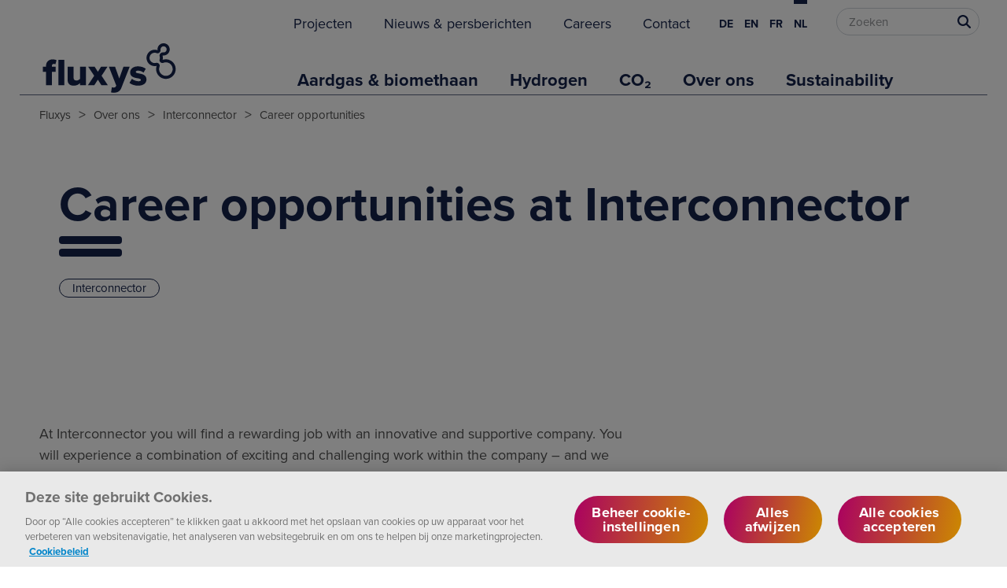

--- FILE ---
content_type: text/html; charset=utf-8
request_url: https://www.fluxys.com/nl/about-us/interconnector-uk/career-opportunities
body_size: 6701
content:



<!DOCTYPE html>
<!--[if lt IE 7]>      <html class="no-js lt-ie9 lt-ie8 lt-ie7"> <![endif]-->
<!--[if IE 7]>         <html class="no-js lt-ie9 lt-ie8"> <![endif]-->
<!--[if IE 8]>         <html class="no-js lt-ie9"> <![endif]-->
<!--[if gt IE 8]><!-->
<html class="no-js" lang="nl">
<!--<![endif]-->
<head>
<link href="/-/media/feature/experience-accelerator/bootstrap-4/bootstrap-4/styles/optimized-min.css?t=20221006T092429Z" rel="stylesheet" /><link href="/-/media/base-themes/core-libraries/styles/optimized-min.css?t=20221006T092431Z" rel="stylesheet" /><link href="/-/media/base-themes/main-theme/styles/optimized-min.css?t=20221006T092434Z" rel="stylesheet" /><link href="/-/media/themes/fluxys/public/fluxyscom/fluxyscomrd/styles/optimized-min.css?t=20260115T135001Z" rel="stylesheet" />

    
    


<!-- OneTrust Cookies Consent Notice start for www.fluxys.com -->
<script src="https://cdn.cookielaw.org/consent/590559cf-14ce-4116-9bc3-417c458a3dfe/otSDKStub.js" data-document-language="true" type="text/javascript" charset="UTF-8" data-domain-script="590559cf-14ce-4116-9bc3-417c458a3dfe" integrity="sha384-5q6ucftJTFa2HaYbwwSoAz8eZtA8VdjlyY5qu6dvdH6ni4R0wGRb+g4Qi5+DyTfI" crossorigin="anonymous"></script>
<script type="text/javascript" nonce="juy1Ri1Y0gU/D/cMrucC9aJ3nQU=">
function OptanonWrapper() { }
</script>
<!-- OneTrust Cookies Consent Notice end for www.fluxys.com -->

    <!-- Google Tag Manager -->
    <script nonce="juy1Ri1Y0gU/D/cMrucC9aJ3nQU=">
(function(w,d,s,l,i){w[l]=w[l]||[];w[l].push({'gtm.start':
new Date().getTime(),event:'gtm.js'});var f=d.getElementsByTagName(s)[0],
j=d.createElement(s),dl=l!='dataLayer'?'&l='+l:'';j.async=true;j.src=
'https://www.googletagmanager.com/gtm.js?id='+i+dl;var n=d.querySelector('[nonce]');
n&&j.setAttribute('nonce',n.nonce||n.getAttribute('nonce'));f.parentNode.insertBefore(j,f);
})(window,document,'script','dataLayer','GTM-5BB78Q');</script>
    <!-- End Google Tag Manager -->


    <title>Career opportunities at Interconnector</title>



<Meta  Name="career" Content="energy sector"/>
    <link href="/-/media/project/fluxys/public/shared/favicon2.ico" rel="shortcut icon" />
<link rel="canonical" href="https://www.fluxys.com/en/about-us/interconnector-uk/career-opportunities" />
<link rel="alternate" href="https://www.fluxys.com/en/about-us/interconnector-uk/career-opportunities" hreflang="en" />



<meta  name="description" content="Apply today at Interconnector and find a rewarding job with an innovative and supportive company." /><meta  name="keywords" content="Interconnector, UK, career, gas, pipeline, motivated, team, join, cv, resume" />


<meta property="og:description"  content="Apply today at Interconnector and find a rewarding job with an innovative and supportive company." /><meta property="og:title"  content="Career opportunities at Interconnector" /><meta property="og:url"  content="https://www.fluxys.com/nl/about-us/interconnector-uk/career-opportunities" />


<meta property="twitter:description"  content="Apply today at Interconnector and find a rewarding job with an innovative and supportive company." /><meta property="twitter:title"  content="Career opportunities at Interconnector" /><meta property="twitter:card"  content="summary_large_image" />

    <meta name="viewport" content="width=device-width, initial-scale=1"/>


<link rel="preconnect" href="https://use.typekit.net/">
<link rel="preload" href="https://use.typekit.net/dls1zcb.css" as="style" crossorigin>
<script nonce="juy1Ri1Y0gU/D/cMrucC9aJ3nQU=">
   WebFontConfig = {
      typekit: { id: 'dls1zcb' }
   };

   (function(d) {
      var wf = d.createElement('script'), s = d.scripts[0];
      wf.src = 'https://ajax.googleapis.com/ajax/libs/webfont/1.6.26/webfont.js';
	  wf.type = 'text/javascript';
      wf.async = true;
      s.parentNode.insertBefore(wf, s);
   })(document);
</script><script type='text/javascript' src ='/bundles/scripts/global?v=ogyNmn2is1tdJ5QneeJOZ3BzBGZ9I1FAHfBqQe0xTpI1'></script>

</head>
<body class="default-device bodyclass">
    


    <!-- Google Tag Manager (noscript) -->
    <noscript><iframe src="https://www.googletagmanager.com/ns.html?id=GTM-5BB78Q" height="0" width="0" style="display:none;visibility:hidden"></iframe></noscript>
    <!-- End Google Tag Manager (noscript) -->

    
<!-- #wrapper -->
<div id="wrapper">
    <!-- #header -->
    <header>
        <div id="header" class="">
            



<div class="component container">
    <div class="component-content" >
<div class="component plain-html col-xs-8 col-sm-4 col-md-3">
    <div class="component-content">
<div class="header__logo">
   <a title="Homepage" href="/">
		<svg xmlns="http://www.w3.org/2000/svg" version="1.1" width="100%" height="100%" viewBox="0 0 80 32">
			<title>Fluxys Logo | Go to homepage</title>
			<path d="M67.727 21.149c-0.141 0-0.283-0.006-0.425-0.017-2.576-0.207-4.64-2.31-4.801-4.893-0.044-0.705 0.050-1.396 0.28-2.055-0.339 0.083-0.69 0.125-1.044 0.125-2.396 0-4.362-1.95-4.382-4.347-0.020-2.348 1.872-4.329 4.216-4.416 0.569-0.020 1.124 0.065 1.653 0.256 0.007 0.003 0.014 0.005 0.020 0.007l0.012-0.012c0.007-0.007 0.009-0.013 0.009-0.014-0.017-0.131-0.027-0.267-0.028-0.402-0.013-1.69 1.291-3.13 2.97-3.279 0.983-0.087 1.942 0.266 2.629 0.968s1.020 1.669 0.912 2.652c-0.161 1.464-1.335 2.67-2.791 2.868-0.29 0.040-0.583 0.041-0.869 0.005-0.035-0.004-0.071 0.008-0.098 0.035v0c-0.032 0.032-0.043 0.077-0.030 0.122 0.106 0.381 0.16 0.777 0.16 1.175 0 0.35-0.041 0.697-0.122 1.033 0.649-0.228 1.33-0.325 2.029-0.286 2.612 0.143 4.732 2.216 4.932 4.822 0.118 1.538-0.438 3.043-1.527 4.127-0.987 0.984-2.319 1.529-3.706 1.529zM62.855 12.542c0.41 0 0.813 0.163 1.112 0.462 0.432 0.432 0.576 1.081 0.365 1.652-0.174 0.472-0.246 0.971-0.214 1.481 0.111 1.784 1.536 3.236 3.314 3.379 1.064 0.085 2.105-0.295 2.857-1.044s1.137-1.79 1.055-2.856c-0.138-1.798-1.602-3.229-3.406-3.328-0.541-0.029-1.065 0.057-1.559 0.256-0.54 0.218-1.16 0.089-1.58-0.33l-0.046-0.046c-0.379-0.378-0.518-0.94-0.364-1.467 0.073-0.25 0.11-0.512 0.11-0.778 0-0.252-0.034-0.501-0.101-0.741-0.168-0.606 0.003-1.257 0.446-1.7v0c0 0 0 0 0 0v0c0.383-0.383 0.91-0.564 1.447-0.496 0.146 0.018 0.296 0.017 0.447-0.003 0.729-0.099 1.317-0.704 1.398-1.44 0.055-0.498-0.112-0.987-0.459-1.341s-0.829-0.532-1.329-0.488c-0.83 0.073-1.5 0.815-1.493 1.652 0 0.069 0.005 0.138 0.014 0.204 0.063 0.479-0.097 0.971-0.428 1.327-0.227 0.282-0.792 0.779-1.768 0.426-0.332-0.12-0.683-0.174-1.043-0.161-1.477 0.055-2.668 1.304-2.656 2.784 0.013 1.511 1.252 2.74 2.762 2.74 0.245 0 0.486-0.032 0.717-0.094 0.132-0.036 0.267-0.053 0.4-0.053z"></path>
			<path d="M3.579 17.413h-1.634v-2.736h1.634v-0.49c0-2.104 1.491-3.472 3.533-3.472 0.858 0 1.593 0.184 2.083 0.449l-0.592 2.185c-0.184-0.143-0.49-0.245-0.837-0.245-0.613 0-1.041 0.408-1.041 1.082v0.49h2.001v2.736h-2.001v7.127h-3.145v-7.127zM10.226 10.919h3.145v13.621h-3.145v-13.621z"></path>
			<path d="M21.816 23.356c-0.613 0.694-1.756 1.43-3.41 1.43-2.246 0-3.247-1.266-3.247-3.084v-7.025h3.145v5.739c0 1.184 0.613 1.593 1.634 1.593 0.899 0 1.511-0.49 1.879-0.96v-6.372h3.145v9.864h-3.145v-1.184h0z"></path>
			<path d="M31.334 21.559l-1.92 2.981h-3.431l3.369-5.064-3.165-4.799h3.451l1.695 2.675 1.675-2.675h3.451l-3.145 4.799 3.369 5.064h-3.451l-1.899-2.981z"></path>
			<path d="M39.605 25.765c0.715 0 1.164-0.143 1.328-0.551l0.225-0.531-3.921-10.007h3.308l2.226 6.249 2.246-6.249h3.329l-4.452 11.273c-0.796 2.083-2.287 2.552-4.166 2.593-0.286 0-1.021-0.061-1.348-0.164l0.449-2.798c0.225 0.123 0.531 0.184 0.776 0.184z"></path>
			<path d="M49.551 21.109c0.735 0.654 2.308 1.307 3.472 1.307 0.939 0 1.327-0.306 1.327-0.735 0-0.511-0.674-0.694-1.695-0.858-1.675-0.286-4.044-0.633-4.044-3.145 0-1.736 1.491-3.247 4.227-3.247 1.654 0 3.063 0.531 4.125 1.307l-1.205 2.083c-0.592-0.572-1.716-1.082-2.9-1.082-0.735 0-1.246 0.245-1.246 0.674 0 0.449 0.531 0.613 1.572 0.796 1.675 0.286 4.166 0.694 4.166 3.308 0 1.879-1.654 3.268-4.493 3.268-1.756 0-3.574-0.592-4.615-1.511l1.307-2.164z"></path>
		</svg>
   </a>
</div>    </div>
</div><div class="header__nav hamburger-nav-wrapper col-md-9">
    
    <div class="hamburger icon-hamburger header__nav-hamburger">
        <svg version="1.1" xmlns="http://www.w3.org/2000/svg" width="100%" height="100%" viewBox="0 0 32 32">
            <title>Open Menu</title>
            <path d="M2.667 9.629h26.667v-2.963h-26.667v2.963zM2.667 17.037h26.667v-2.963h-26.667v2.963zM2.667 24.444h26.667v-2.963h-26.667v2.963z"></path>
        </svg>
    </div>
    <div class="hamburger icon-close header__nav-close">
        <svg version="1.1" xmlns="http://www.w3.org/2000/svg" width="100%" height="100%" viewBox="0 0 32 32">
            <title>Close Menu</title>
            <path d="M29.333 5.352l-2.685-2.685-10.648 10.648-10.648-10.648-2.685 2.685 10.648 10.648-10.648 10.648 2.685 2.685 10.648-10.648 10.648 10.648 2.685-2.685-10.648-10.648z"></path>
        </svg>
    </div>
    <div class="hamburger background-screen header__nav-hamburger-background"></div>
    

    <div class="hamburger-nav-content header__nav-content">
        <div class="component wrapper">
    <div class="component-content">
            <div class="component navigation navigation-title">
        <div class="component-content">
            <nav>
<ul class="clearfix">

        <li class="level0  item0 odd first rel-level0 ">
                <div class="navigation-title field-navigationtitle">
<a href="/nl/projects" >Projecten</a>                </div>

        </li>
        <li class="level0  item1 odd first rel-level0 ">
                <div class="navigation-title field-navigationtitle">
<a href="/nl/news-press" >Nieuws &amp; persberichten</a>                </div>

        </li>
        <li class="level0  item2 odd first rel-level0 ">
                <div class="navigation-title field-navigationtitle">
<a href="/nl/careers" >Careers</a>                </div>

        </li>
        <li class="level0  item3 odd first rel-level0 ">
                <div class="navigation-title field-navigationtitle">
<a href="/nl/contact" >Contact</a>                </div>

        </li>
</ul>
            </nav>
        </div>
    </div>

<div class="component language-selector">
    <div class="component-content">
        <div class="language-selector-select-item"  data-language-code="nl" data-country-code="nl">
            <a class="language-selector-select-link">
                Nederlands
            </a>
        </div>
            <ul class="language-selector-item-container">
                    <li class="language-selector-item" data-language-code="de" data-country-code="de">
                        <a href="/de/about-us/interconnector-uk/career-opportunities" title="Deutsch">
                            de
                        </a>
                    </li>
                    <li class="language-selector-item" data-language-code="en" data-country-code="us">
                        <a href="/en/about-us/interconnector-uk/career-opportunities" title="English">
                            en
                        </a>
                    </li>
                    <li class="language-selector-item" data-language-code="fr" data-country-code="fr">
                        <a href="/fr/about-us/interconnector-uk/career-opportunities" title="fran&#231;ais">
                            fr
                        </a>
                    </li>
                    <li class="language-selector-item is-active" data-language-code="nl" data-country-code="nl">
                        <a href="/nl/about-us/interconnector-uk/career-opportunities" title="Nederlands">
                            nl
                        </a>
                    </li>
            </ul>
    </div>
</div>

<div class="component search-box horizontal" data-properties='{"endpoint":"/nl/sxa/search/results/","suggestionEndpoint":"/nl/sxa/search/suggestions/","suggestionsMode":"","resultPage":"/nl/search","targetSignature":"","v":"{FA565C74-3D7B-41AC-8762-B3847AEB8D3A}","s":"","p":0,"l":"","languageSource":"AllLanguages","searchResultsSignature":"search","itemid":"{BC61667A-2DCB-4106-8D58-A315C287174E}","minSuggestionsTriggerCharacterCount":2}'>
    <div class="component-content">
        
                <input type="text" class="search-box-input" autocomplete="off" name="textBoxSearch" maxlength="100" placeholder="Zoeken" />
                    <button class="search-box-button-with-redirect" type="submit">
                        0
                    </button>
    </div>
</div>

    </div>
</div>    <div class="component navigation navigation-title">
        <div class="component-content">
            <nav>
<ul class="clearfix">

        <li class="level1 submenu item0 odd first rel-level1 ">
                <div class="navigation-title field-navigationtitle">
<a href="/nl/natural-gas-and-biomethane" >Aardgas &amp; biomethaan</a>                </div>
<ul class="clearfix">

        <li class="level2 submenu item0 odd first rel-level2 ">
                <div class="navigation-title field-navigationtitle">
<a href="/nl/natural-gas-and-biomethane/activities" >Activities</a>                </div>
<ul class="clearfix">

        <li class="level3  item0 odd first rel-level3 ">
                <div class="navigation-title field-navigationtitle">
<a href="/nl/natural-gas-and-biomethane/activities/transmission" >Vervoer</a>                </div>

        </li>
        <li class="level3  item1 odd first rel-level3 ">
                <div class="navigation-title field-navigationtitle">
<a href="/nl/natural-gas-and-biomethane/activities/lng" target="|Custom" >Terminalling</a>                </div>

        </li>
        <li class="level3  item2 odd first rel-level3 ">
                <div class="navigation-title field-navigationtitle">
<a href="/nl/natural-gas-and-biomethane/activities/storage" >Opslag</a>                </div>

        </li>
        <li class="level3  item3 odd first rel-level3 ">
                <div class="navigation-title field-navigationtitle">
<a href="/nl/natural-gas-and-biomethane/activities/scheduling-services" >Scheduling services</a>                </div>

        </li>
</ul>
        </li>
        <li class="level2 submenu item1 odd first rel-level2 ">
                <div class="navigation-title field-navigationtitle">
<a href="/nl/natural-gas-and-biomethane/supplying-europe" >Supplying Europe</a>                </div>
<ul class="clearfix">

        <li class="level3  item0 odd first rel-level3 ">
                <div class="navigation-title field-navigationtitle">
<a href="/nl/natural-gas-and-biomethane/supplying-europe/belgium" >Belgi&#235;</a>                </div>

        </li>
        <li class="level3  item1 odd first rel-level3 ">
                <div class="navigation-title field-navigationtitle">
<a href="/nl/natural-gas-and-biomethane/supplying-europe/germany" >Germany</a>                </div>

        </li>
        <li class="level3  item2 odd first rel-level3 ">
                <div class="navigation-title field-navigationtitle">
<a href="/nl/natural-gas-and-biomethane/supplying-europe/switzerland" >Switzerland</a>                </div>

        </li>
        <li class="level3  item3 odd first rel-level3 ">
                <div class="navigation-title field-navigationtitle">
<a href="/nl/natural-gas-and-biomethane/supplying-europe/france" >Frankrijk</a>                </div>

        </li>
        <li class="level3  item4 odd first rel-level3 ">
                <div class="navigation-title field-navigationtitle">
<a href="/nl/natural-gas-and-biomethane/supplying-europe/uk" >UK</a>                </div>

        </li>
        <li class="level3  item5 odd first rel-level3 ">
                <div class="navigation-title field-navigationtitle">
<a href="/nl/natural-gas-and-biomethane/supplying-europe/italy" >Italy</a>                </div>

        </li>
        <li class="level3  item6 odd first rel-level3 ">
                <div class="navigation-title field-navigationtitle">
<a href="/nl/natural-gas-and-biomethane/supplying-europe/greece" >Greece</a>                </div>

        </li>
</ul>
        </li>
        <li class="level2 submenu item2 odd first rel-level2 ">
                <div class="navigation-title field-navigationtitle">
<a href="/nl/natural-gas-and-biomethane/shipper-journey" >Shipper journey</a>                </div>
<ul class="clearfix">

        <li class="level3  item0 odd first rel-level3 ">
                <div class="navigation-title field-navigationtitle">
<a href="/nl/natural-gas-and-biomethane/shipper-journey/how-to-become-a-customer-at-fluxys" >Become a shipper</a>                </div>

        </li>
        <li class="level3  item1 odd first rel-level3 ">
                <div class="navigation-title field-navigationtitle">
<a href="/nl/natural-gas-and-biomethane/shipper-journey/determining-capacities" >Bepaal je capaciteitsbehoefte</a>                </div>

        </li>
        <li class="level3  item2 odd first rel-level3 ">
                <div class="navigation-title field-navigationtitle">
<a href="/nl/natural-gas-and-biomethane/shipper-journey/capacity-booking" >Boek je capaciteit</a>                </div>

        </li>
        <li class="level3  item3 odd first rel-level3 ">
                <div class="navigation-title field-navigationtitle">
<a href="/nl/natural-gas-and-biomethane/shipper-journey/day-to-day-operations" >Day-to-day opvolgen </a>                </div>

        </li>
</ul>
        </li>
        <li class="level2 submenu item3 odd first rel-level2 ">
                <div class="navigation-title field-navigationtitle">
<a href="/nl/natural-gas-and-biomethane/empowering-you" >Empowering you</a>                </div>
<ul class="clearfix">

        <li class="level3  item0 odd first rel-level3 ">
                <div class="navigation-title field-navigationtitle">
<a href="/nl/natural-gas-and-biomethane/empowering-you/terms-conditions" >Terms and conditions</a>                </div>

        </li>
        <li class="level3  item1 odd first rel-level3 ">
                <div class="navigation-title field-navigationtitle">
<a href="/nl/natural-gas-and-biomethane/empowering-you/tariffs" >Tariffs</a>                </div>

        </li>
        <li class="level3  item2 odd first rel-level3 ">
                <div class="navigation-title field-navigationtitle">
<a href="/nl/natural-gas-and-biomethane/empowering-you/price-calculator" >Prijssimulator</a>                </div>

        </li>
        <li class="level3  item3 odd first rel-level3 ">
                <div class="navigation-title field-navigationtitle">
<a href="/nl/natural-gas-and-biomethane/empowering-you/customer-interactions" >Customer interactions</a>                </div>

        </li>
        <li class="level3  item4 odd first rel-level3 ">
                <div class="navigation-title field-navigationtitle">
<a href="/nl/natural-gas-and-biomethane/empowering-you/transparency-requirements" >Transparency requirements</a>                </div>

        </li>
        <li class="level3  item5 odd first rel-level3 ">
                <div class="navigation-title field-navigationtitle">
<a href="/nl/natural-gas-and-biomethane/empowering-you/operational-information" >Operationele data</a>                </div>

        </li>
        <li class="level3  item6 odd first rel-level3 ">
                <div class="navigation-title field-navigationtitle">
<a href="/nl/natural-gas-and-biomethane/empowering-you/incremental-capacity" >Incremental capacity</a>                </div>

        </li>
        <li class="level3  item7 odd first rel-level3 ">
                <div class="navigation-title field-navigationtitle">
<a href="/nl/natural-gas-and-biomethane/empowering-you/unit-converter" >Unit converter</a>                </div>

        </li>
</ul>
        </li>
</ul>
        </li>
        <li class="level1 submenu item1 odd first rel-level1 ">
                <div class="navigation-title field-navigationtitle">
<a href="/nl/hydrogen" >Hydrogen</a>                </div>
<ul class="clearfix">

        <li class="level2 submenu item0 odd first rel-level2 ">
                <div class="navigation-title field-navigationtitle">
<a href="/nl/hydrogen/activities" >Activities</a>                </div>
<ul class="clearfix">

        <li class="level3  item0 odd first rel-level3 ">
                <div class="navigation-title field-navigationtitle">
<a href="/nl/hydrogen/activities/hydrogen-transmission" >Vervoer</a>                </div>

        </li>
        <li class="level3  item1 odd first rel-level3 ">
                <div class="navigation-title field-navigationtitle">
<a href="/nl/hydrogen/activities/hydrogen-terminalling" >Terminalling</a>                </div>

        </li>
        <li class="level3  item2 odd first rel-level3 ">
                <div class="navigation-title field-navigationtitle">
<a href="/nl/hydrogen/activities/loenhout-hydrogen-underground-storage" >Opslag - Proefproject</a>                </div>

        </li>
</ul>
        </li>
        <li class="level2 submenu item1 odd first rel-level2 ">
                <div class="navigation-title field-navigationtitle">
<a href="/nl/hydrogen/supplying-europe" >Supplying Europe</a>                </div>
<ul class="clearfix">

        <li class="level3  item0 odd first rel-level3 ">
                <div class="navigation-title field-navigationtitle">
<a href="/nl/about-us/fluxys-hydrogen" >Belgi&#235;</a>                </div>

        </li>
</ul>
        </li>
        <li class="level2 submenu item2 odd first rel-level2 ">
                <div class="navigation-title field-navigationtitle">
<a href="/nl/hydrogen/get-connected" >Get connected</a>                </div>
<ul class="clearfix">

        <li class="level3  item0 odd first rel-level3 ">
                <div class="navigation-title field-navigationtitle">
<a href="/nl/projects/hydrogen-preparing-to-build-the-network" >Het netwerk bouwen</a>                </div>

        </li>
</ul>
        </li>
        <li class="level2 submenu item3 odd first rel-level2 ">
                <div class="navigation-title field-navigationtitle">
<a href="/nl/hydrogen/empowering-you" >Empowering you</a>                </div>
<ul class="clearfix">

        <li class="level3  item0 odd first rel-level3 ">
                <div class="navigation-title field-navigationtitle">
<a href="/nl/hydrogen/empowering-you/customer-interactions" >Customer interactions</a>                </div>

        </li>
        <li class="level3  item1 odd first rel-level3 ">
                <div class="navigation-title field-navigationtitle">
<a href="/nl/hydrogen/empowering-you/unit-converter" >Unit converter</a>                </div>

        </li>
</ul>
        </li>
</ul>
        </li>
        <li class="level1 submenu item2 odd first rel-level1 ">
                <div class="navigation-title field-navigationtitle">
<a href="/nl/co2" >CO₂</a>                </div>
<ul class="clearfix">

        <li class="level2 submenu item0 odd first rel-level2 ">
                <div class="navigation-title field-navigationtitle">
<a href="/nl/co2/activities" >Activities</a>                </div>
<ul class="clearfix">

        <li class="level3  item0 odd first rel-level3 ">
                <div class="navigation-title field-navigationtitle">
<a href="/nl/co2/activities/co2-transmission" >Vervoer</a>                </div>

        </li>
        <li class="level3  item1 odd first rel-level3 ">
                <div class="navigation-title field-navigationtitle">
<a href="/nl/co2/activities/co2-terminalling" >Terminalling</a>                </div>

        </li>
</ul>
        </li>
        <li class="level2 submenu item1 odd first rel-level2 ">
                <div class="navigation-title field-navigationtitle">
<a href="/nl/co2/get-connected" >Get connected</a>                </div>
<ul class="clearfix">

        <li class="level3  item0 odd first rel-level3 ">
                <div class="navigation-title field-navigationtitle">
<a href="/nl/projects/carbon-preparing-to-build-the-network" >Het netwerk bouwen</a>                </div>

        </li>
</ul>
        </li>
        <li class="level2 submenu item2 odd first rel-level2 ">
                <div class="navigation-title field-navigationtitle">
<a href="/nl/co2/empowering-you" >Empowering you</a>                </div>
<ul class="clearfix">

        <li class="level3  item0 odd first rel-level3 ">
                <div class="navigation-title field-navigationtitle">
<a href="/nl/co2/empowering-you/unit-converter" >Unit converter</a>                </div>

        </li>
</ul>
        </li>
</ul>
        </li>
        <li class="level1 submenu item3 odd first rel-level1 ">
                <div class="navigation-title field-navigationtitle">
<a href="/nl/about-us" >Over ons</a>                </div>
<ul class="clearfix">

        <li class="level2 submenu item0 odd first rel-level2 ">
                <div class="navigation-title field-navigationtitle">
<a href="/nl/about-us/fluxys-group" >Fluxys groep</a>                </div>
<ul class="clearfix">

        <li class="level3  item0 odd first rel-level3 ">
                <div class="navigation-title field-navigationtitle">
<a href="/nl/about-us/fluxys-group/annual-report" >Jaarverslag</a>                </div>

        </li>
        <li class="level3  item1 odd first rel-level3 ">
                <div class="navigation-title field-navigationtitle">
<a href="/nl/about-us/fluxys-group/about-fluxys" >Bedrijfsinfo</a>                </div>

        </li>
        <li class="level3  item2 odd first rel-level3 ">
                <div class="navigation-title field-navigationtitle">
<a href="/nl/about-us/fluxys-group/financial-information" >Financi&#235;le gegevens</a>                </div>

        </li>
        <li class="level3  item3 odd first rel-level3 ">
                <div class="navigation-title field-navigationtitle">
<a href="/nl/about-us/fluxys-group/ethics-and-compliance" >Ethics &amp; compliance</a>                </div>

        </li>
        <li class="level3  item4 odd first rel-level3 ">
                <div class="navigation-title field-navigationtitle">
<a href="/nl/about-us/energy-transition" >Energietransitie</a>                </div>

        </li>
        <li class="level3  item5 odd first rel-level3 ">
                <div class="navigation-title field-navigationtitle">
<a href="/nl/about-us/fluxys-group/industrial-partner" >Industri&#235;le partner</a>                </div>

        </li>
</ul>
        </li>
        <li class="level2 submenu item1 odd first rel-level2 ">
                <div class="navigation-title field-navigationtitle">
<a href="/nl/about-us/fluxys-belgium" >Fluxys Belgium</a>                </div>
<ul class="clearfix">

        <li class="level3  item0 odd first rel-level3 ">
                <div class="navigation-title field-navigationtitle">
<a href="/nl/about-us/fluxys-belgium/annual-report" >Jaarverslag</a>                </div>

        </li>
        <li class="level3  item1 odd first rel-level3 ">
                <div class="navigation-title field-navigationtitle">
<a href="/nl/about-us/fluxys-belgium/company" >Bedrijfsinfo</a>                </div>

        </li>
        <li class="level3  item2 odd first rel-level3 ">
                <div class="navigation-title field-navigationtitle">
<a href="/nl/about-us/fluxys-belgium/investors" >Investeerders</a>                </div>

        </li>
        <li class="level3  item3 odd first rel-level3 ">
                <div class="navigation-title field-navigationtitle">
<a href="/nl/about-us/fluxys-belgium/publications" >Onze publicaties</a>                </div>

        </li>
        <li class="level3  item4 odd first rel-level3 ">
                <div class="navigation-title field-navigationtitle">
<a href="/nl/about-us/fluxys-belgium/infrastructure" >Onze infrastructuur</a>                </div>

        </li>
        <li class="level3  item5 odd first rel-level3 ">
                <div class="navigation-title field-navigationtitle">
<a href="/nl/about-us/fluxys-belgium/construction-projects" >Onze grote bouwprojecten</a>                </div>

        </li>
        <li class="level3  item6 odd first rel-level3 ">
                <div class="navigation-title field-navigationtitle">
<a href="/nl/about-us/fluxys-belgium/suppliers" >Leveranciers</a>                </div>

        </li>
</ul>
        </li>
        <li class="level2 submenu item2 odd first rel-level2 ">
                <div class="navigation-title field-navigationtitle">
<a href="/nl/about-us/dunkerque-lng" >Dunkerque LNG</a>                </div>
<ul class="clearfix">

        <li class="level3  item0 odd first rel-level3 ">
                <div class="navigation-title field-navigationtitle">
<a href="/nl/about-us/dunkerque-lng/company-info" >Company info</a>                </div>

        </li>
        <li class="level3  item1 odd first rel-level3 ">
                <div class="navigation-title field-navigationtitle">
<a href="/nl/about-us/dunkerque-lng/infrastructure" >Our infrastructure</a>                </div>

        </li>
        <li class="level3  item2 odd first rel-level3 ">
                <div class="navigation-title field-navigationtitle">
<a href="/nl/about-us/dunkerque-lng/safety-environment" >Safety &amp; environment</a>                </div>

        </li>
        <li class="level3  item3 odd first rel-level3 ">
                <div class="navigation-title field-navigationtitle">
<a href="/nl/about-us/dunkerque-lng/construction-site-history" >Construction site history</a>                </div>

        </li>
</ul>
        </li>
        <li class="level2 submenu item3 odd first rel-level2 ">
                <div class="navigation-title field-navigationtitle">
<a href="/nl/about-us/interconnector-uk" >Interconnector</a>                </div>
<ul class="clearfix">

        <li class="level3  item0 odd first rel-level3 ">
                <div class="navigation-title field-navigationtitle">
<a href="/nl/about-us/interconnector-uk/company-info" >Company info</a>                </div>

        </li>
        <li class="level3  item1 odd first rel-level3 ">
                <div class="navigation-title field-navigationtitle">
<a href="/nl/about-us/interconnector-uk/infrastructure" >Our infrastructure</a>                </div>

        </li>
        <li class="level3  item2 odd first rel-level3 ">
                <div class="navigation-title field-navigationtitle">
<a href="/nl/about-us/interconnector-uk/safety-and-environment" >Safety &amp; environment</a>                </div>

        </li>
        <li class="level3  item3 odd first rel-level3 ">
                <div class="navigation-title field-navigationtitle">
<a href="/nl/about-us/interconnector-uk/career-opportunities" >Career opportunities</a>                </div>

        </li>
</ul>
        </li>
        <li class="level2 submenu item4 odd first rel-level2 ">
                <div class="navigation-title field-navigationtitle">
<a href="/nl/about-us/fluxswiss" >FluxSwiss</a>                </div>
<ul class="clearfix">

        <li class="level3  item0 odd first rel-level3 ">
                <div class="navigation-title field-navigationtitle">
<a href="/nl/about-us/fluxswiss/company-info" >Company info</a>                </div>

        </li>
        <li class="level3  item1 odd first rel-level3 ">
                <div class="navigation-title field-navigationtitle">
<a href="/nl/about-us/fluxswiss/transitgas-pipeline" >Transitgas pipeline system</a>                </div>

        </li>
</ul>
        </li>
        <li class="level2 submenu item5 odd first rel-level2 ">
                <div class="navigation-title field-navigationtitle">
<a href="/nl/about-us/fluxys-tenp" >Fluxys TENP</a>                </div>
<ul class="clearfix">

        <li class="level3  item0 odd first rel-level3 ">
                <div class="navigation-title field-navigationtitle">
<a href="/nl/about-us/fluxys-tenp/company-info" >Company info</a>                </div>

        </li>
        <li class="level3  item1 odd first rel-level3 ">
                <div class="navigation-title field-navigationtitle">
<a href="/nl/about-us/fluxys-tenp/tenp-pipeline" >TENP pipeline</a>                </div>

        </li>
</ul>
        </li>
        <li class="level2 submenu item6 odd first rel-level2 ">
                <div class="navigation-title field-navigationtitle">
<a href="/nl/about-us/fluxys-deutschland" >Fluxys Deutschland</a>                </div>
<ul class="clearfix">

        <li class="level3  item0 odd first rel-level3 ">
                <div class="navigation-title field-navigationtitle">
<a href="/nl/about-us/fluxys-deutschland/company-info" >Company info</a>                </div>

        </li>
        <li class="level3  item1 odd first rel-level3 ">
                <div class="navigation-title field-navigationtitle">
<a href="/nl/about-us/fluxys-deutschland/nel-eugal" >NEL &amp; EUGAL pipelines</a>                </div>

        </li>
</ul>
        </li>
        <li class="level2 submenu item7 odd first rel-level2 ">
                <div class="navigation-title field-navigationtitle">
<a href="/nl/about-us/fluxys-hydrogen" >Fluxys hydrogen</a>                </div>
<ul class="clearfix">

        <li class="level3  item0 odd first rel-level3 ">
                <div class="navigation-title field-navigationtitle">
<a href="/nl/about-us/fluxys-hydrogen/company-info" >Bedrijfsinfo</a>                </div>

        </li>
</ul>
        </li>
        <li class="level2  item8 odd first rel-level2 ">
                <div class="navigation-title field-navigationtitle">
<a href="/nl/about-us/fluxys-c-grid" >Fluxys c-grid</a>                </div>

        </li>
        <li class="level2  item9 odd first rel-level2 ">
                <div class="navigation-title field-navigationtitle">
<a href="/nl/natural-gas-and-biomethane/activities/scheduling-services" >GMSL</a>                </div>

        </li>
        <li class="level2  item10 odd first rel-level2 bold">
                <div class="navigation-title field-navigationtitle">
<a href="/nl/about-us/fluxys-brasil" >Fluxys Brasil</a>                </div>

        </li>
        <li class="level2  item11 odd first rel-level2 ">
                <div class="navigation-title field-navigationtitle">
<a href="/nl/about-us/fluxys-chile" >Fluxys Chile</a>                </div>

        </li>
</ul>
        </li>
        <li class="level1  item4 odd first rel-level1 ">
                <div class="navigation-title field-navigationtitle">
<a href="/nl/sustainability" >Sustainability</a>                </div>

        </li>
</ul>
            </nav>
        </div>
    </div>

    </div>
</div>    </div>
</div>
        </div>
    </header>
    <!-- /#header -->
    <!-- #content -->
    <main>
        <div id="content" class="">
            

<div class="component content page-hero__container col-xs-12">
    <div class="component-content">
<div class="hero--no-image"></div><div class="page-hero"><div class="hero__line"></div><section class="container hero__content"><div class="hero__content-col col-xs-12 col-xl-9"><div class="hero__tags-wrapper"><ul class="hero__tags"><li><span>Company: </span><span class="field-title"><a title="Interconnector UK" href="/nl/about-us/interconnector-uk">Interconnector</a></span></li></ul></div><h1 class="hero__title field-title">Career opportunities at Interconnector</h1></div></section></div><div class="page-hero__alignment"></div>    </div>
</div>

<div class="component breadcrumb navigation-title">
    <div class="component-content">
        <nav>
            <ol>
                    <li class="breadcrumb-item home">
<div class="navigation-title field-navigationtitle"><a title="Home" href="/nl">Fluxys</a></div>                            <span class="separator">&gt;</span>
                    </li>
                    <li class="breadcrumb-item ">
<div class="navigation-title field-navigationtitle"><a title="About us" href="/nl/about-us">Over ons</a></div>                            <span class="separator">&gt;</span>
                    </li>
                    <li class="breadcrumb-item ">
<div class="navigation-title field-navigationtitle"><a title="Interconnector UK" href="/nl/about-us/interconnector-uk">Interconnector</a></div>                            <span class="separator">&gt;</span>
                    </li>
                    <li class="breadcrumb-item last">
<div class="navigation-title field-navigationtitle"><a title="Career opportunities" href="/nl/about-us/interconnector-uk/career-opportunities">Career opportunities</a></div>                            <span class="separator">&gt;</span>
                    </li>
            </ol>
        </nav>
    </div>
</div>
<div class="component content anchor-navigation">
    <div class="container component-content">
        <div class="hero__content" id="hero__content--sticky">
            <!-- Here we will render the hero image content when sticky -->
        </div>
        <div class="anchor-navigation__container">
            <!-- React container -->
        </div>
    </div>
    
    <script type='text/javascript' src ='/bundles/scripts/anchornavigation?v=v79rB35NJhsTweiD2BOW3t9_SwRrgHr_g0ByM9K0qq41' defer></script>

</div>



<div class="component container">
    <div class="component-content" >



<section class="component section-box">
    <div class="component-content" >


<div class="row component column-splitter">
        <div class="col-12 col-sm-12 col-md-8 col-lg-8 col-xl-8">
            

    <div class="component rich-text shared">
        <div class="component-content">
<p>At Interconnector you will find a rewarding job with an innovative and supportive company. You will experience a combination of exciting and challenging work within the company – and we provide training, personal development and support through on-the-job learning and opportunities.</p>
<p>We look for people who are self-motivated, enthusiastic team players. Roles within our company evolve organically and offer scope for personal growth. If you are highly motivated, enthusiastic and flexible you will enjoy working as part of our team.</p>
<p>We are proud of our record on high staff retention and believe that our supportive approach to managing and developing our employees, along with our company rewards and benefits, all contribute to excellent employee morale and enthusiasm for work.</p>
<h3>Thank you for your interest in Interconnector!
</h3>
<p>From time to time, we advertise vacancies here. Please keep an eye out or follow us on <a rel="noopener noreferrer" href="https://www.linkedin.com/company/interconnector" target="_blank" class="link-primary">Linkedin</a>.</p><p><br /></p>
<p><a href="https://www.fluxys.com/en/careers/privacy-notice-applicants" class="btn-secondary">Privacy Notice</a></p>        </div>
    </div>

        </div>
        <div class="col-12 col-sm-12 col-md-4 col-lg-4 col-xl-4">
            
        </div>
        <div class="col-12 col-sm-12 col-md-8 col-lg-8 col-xl-8">
            
        </div>
</div>    </div>
</section>    </div>
</div>
<div class="component content container bodyContent col-xs-12">
    <div class="component-content">
    </div>
</div>

        </div>
    </main>
    <!-- /#content -->
    <!-- #footer -->
    <footer>
        <div id="footer" class="">
            



<div class="component container">
    <div class="component-content" >
    <div class="component promo">
        <div class="component-content">
<button class="back-to-top-btn"><span>Top</span></button>        </div>
    </div>
    <div class="component navigation navigation-title">
        <div class="component-content">
            <nav>
<ul class="clearfix">

        <li class="level1 submenu item0 odd first rel-level1 ">
                <div class="navigation-title field-navigationtitle">
<a href="/nl/natural-gas-and-biomethane" >Aardgas en biomethaan</a>                </div>
<ul class="clearfix">

        <li class="level2  item0 odd first rel-level2 ">
                <div class="navigation-title field-navigationtitle">
<a href="/nl/natural-gas-and-biomethane/activities" >Activities</a>                </div>

        </li>
        <li class="level2  item1 odd first rel-level2 ">
                <div class="navigation-title field-navigationtitle">
<a href="/nl/natural-gas-and-biomethane/supplying-europe" >Supplying Europe</a>                </div>

        </li>
        <li class="level2  item2 odd first rel-level2 ">
                <div class="navigation-title field-navigationtitle">
<a href="/nl/natural-gas-and-biomethane/shipper-journey" >Shipper Journey</a>                </div>

        </li>
        <li class="level2  item3 odd first rel-level2 ">
                <div class="navigation-title field-navigationtitle">
<a href="/nl/natural-gas-and-biomethane/empowering-you" >Empowering you</a>                </div>

        </li>
</ul>
        </li>
        <li class="level1 submenu item1 odd first rel-level1 ">
                <div class="navigation-title field-navigationtitle">
<a href="/nl/hydrogen" >Hydrogen</a>                </div>
<ul class="clearfix">

        <li class="level2  item0 odd first rel-level2 ">
                <div class="navigation-title field-navigationtitle">
<a href="/nl/projects?#projects_e=0&amp;projects_molecules=Hydrogen" >Projecten</a>                </div>

        </li>
        <li class="level2  item1 odd first rel-level2 ">
                <div class="navigation-title field-navigationtitle">
<a href="/nl/about-us/energy-transition/hydrogen-carbon-infrastructure/unify-supply-and-demand" >H₂ matchmaker</a>                </div>

        </li>
        <li class="level2  item2 odd first rel-level2 ">
                <div class="navigation-title field-navigationtitle">
<a href="/nl/hydrogen/get-connected" >Sluit aan op H₂</a>                </div>

        </li>
</ul>
        </li>
        <li class="level1 submenu item2 odd first rel-level1 ">
                <div class="navigation-title field-navigationtitle">
<a href="/nl/co2" >CO₂</a>                </div>
<ul class="clearfix">

        <li class="level2  item0 odd first rel-level2 ">
                <div class="navigation-title field-navigationtitle">
<a href="/nl/projects?#projects_molecules=CO₂&amp;projects_e=0" >Projecten</a>                </div>

        </li>
        <li class="level2  item1 odd first rel-level2 ">
                <div class="navigation-title field-navigationtitle">
<a href="/nl/co2/get-connected" >Mijn bedrijf decarboniseren</a>                </div>

        </li>
</ul>
        </li>
        <li class="level1 submenu item3 odd first rel-level1 ">
                <div class="navigation-title field-navigationtitle">
<a href="/nl/careers" >Jobs</a>                </div>
<ul class="clearfix">

        <li class="level2  item0 odd first rel-level2 ">
                <div class="navigation-title field-navigationtitle">
<a href="/nl/careers/join-us" >Kom erbij</a>                </div>

        </li>
        <li class="level2  item1 odd first rel-level2 ">
                <div class="navigation-title field-navigationtitle">
<a href="/nl/careers/discover-us" >Ontdek Fluxys</a>                </div>

        </li>
</ul>
        </li>
        <li class="level1 submenu item4 odd first rel-level1 ">
                <div class="navigation-title field-navigationtitle">
<a href="/nl/about-us/company" >Fluxys bedrijven</a>                </div>
<ul class="clearfix">

        <li class="level2  item0 odd first rel-level2 ">
                <div class="navigation-title field-navigationtitle">
<a href="/nl/about-us/fluxys-group" >De Fluxys groep</a>                </div>

        </li>
        <li class="level2  item1 odd first rel-level2 ">
                <div class="navigation-title field-navigationtitle">
<a href="/nl/about-us/fluxys-belgium" >Fluxys Belgium</a>                </div>

        </li>
        <li class="level2  item2 odd first rel-level2 ">
                <div class="navigation-title field-navigationtitle">
<a href="/nl/about-us/fluxys-tenp" >Fluxys TENP</a>                </div>

        </li>
        <li class="level2  item3 odd first rel-level2 ">
                <div class="navigation-title field-navigationtitle">
<a href="/nl/about-us/fluxys-deutschland" >Fluxys Deutschland</a>                </div>

        </li>
        <li class="level2  item4 odd first rel-level2 ">
                <div class="navigation-title field-navigationtitle">
<a href="/nl/about-us/fluxys-hydrogen" >Fluxys hydrogen</a>                </div>

        </li>
        <li class="level2  item5 odd first rel-level2 ">
                <div class="navigation-title field-navigationtitle">
<a href="/nl/about-us/fluxys-c-grid" >Fluxys c-grid</a>                </div>

        </li>
        <li class="level2  item6 odd first rel-level2 ">
                <div class="navigation-title field-navigationtitle">
<a href="/nl/about-us/fluxswiss" >FluxSwiss</a>                </div>

        </li>
        <li class="level2  item7 odd first rel-level2 ">
                <div class="navigation-title field-navigationtitle">
<a href="/nl/about-us/dunkerque-lng" >Dunkerque LNG</a>                </div>

        </li>
        <li class="level2  item8 odd first rel-level2 ">
                <div class="navigation-title field-navigationtitle">
<a href="/nl/about-us/interconnector-uk" >Interconnector</a>                </div>

        </li>
        <li class="level2  item9 odd first rel-level2 ">
                <div class="navigation-title field-navigationtitle">
<a href="/nl/about-us/fluxys-brasil" >Fluxys Brasil</a>                </div>

        </li>
        <li class="level2  item10 odd first rel-level2 ">
                <div class="navigation-title field-navigationtitle">
<a href="/nl/about-us/fluxys-chile" >Fluxys Chile</a>                </div>

        </li>
</ul>
        </li>
</ul>
            </nav>
        </div>
    </div>


    <div class="component rich-text col-xs-12">
        <div class="component-content">
<p>Fluxys 2026</p>
<ul>
    <li><button id="ot-sdk-btn" class="ot-sdk-show-settings fluxys">Cookie Settings</button></li>
    <li><a href="https://www.fluxys.com/nl/legalnotice">Wettelijk Bericht</a></li>
    <li><a href="https://www.fluxys.com/nl/privacy">Privacybeleid</a></li>
</ul>        </div>
    </div>
<div class="component plain-html">
    <div class="component-content">
<script nonce="juy1Ri1Y0gU/D/cMrucC9aJ3nQU=">
var documentPreviewModalLabels = {
  close: "close",
  download: "Download",
  email: "Mail",
  copy: "Copy",
}
</script>    </div>
</div>    </div>
</div>
        </div>
    </footer>
    <!-- /#footer -->
</div>
<!-- /#wrapper -->

    
    <script src="/-/media/base-themes/core-libraries/scripts/optimized-min.js?t=20221006T092431Z"></script><script src="/-/media/base-themes/xa-api/scripts/optimized-min.js?t=20221006T092432Z"></script><script src="/-/media/base-themes/main-theme/scripts/optimized-min.js?t=20221006T092433Z"></script><script src="/-/media/base-themes/google-maps-js-connector/scripts/optimized-min.js?t=20221006T092435Z"></script><script src="/-/media/base-themes/maps/scripts/optimized-min.js?t=20221006T092435Z"></script><script src="/-/media/base-themes/searchtheme/scripts/optimized-min.js?t=20230510T072334Z"></script><script src="/-/media/base-themes/components-theme/scripts/optimized-min.js?t=20221006T092437Z"></script><script src="/-/media/base-themes/resolve-conflicts/scripts/optimized-min.js?t=20221006T092438Z"></script><script src="/-/media/themes/fluxys/public/fluxyscom/fluxyscomrd/scripts/optimized-min.js?t=20260115T134959Z"></script>    <!-- /#wrapper -->
</body>
</html>

--- FILE ---
content_type: application/x-javascript
request_url: https://www.fluxys.com/-/media/base-themes/resolve-conflicts/scripts/optimized-min.js?t=20221006T092438Z
body_size: -257
content:
jQuery.noConflict()